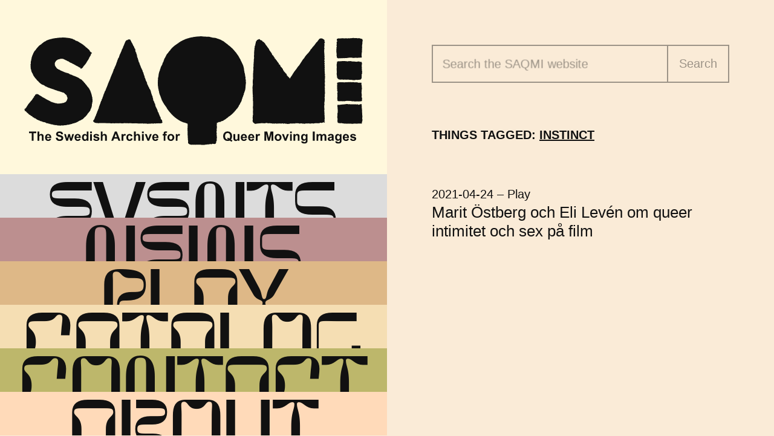

--- FILE ---
content_type: text/html; charset=UTF-8
request_url: https://saqmi.se/tag/instinct/
body_size: 8670
content:
<!doctype html>
<html
  class="Site"
  itemscope=""
  itemtype="http://schema.org/WebPage"
  lang="en"
  style="--page-color:var(--color-antiquewhite, #faebd7)"
  >
<head prefix="og: http://ogp.me/ns#">
  <script>document.documentElement.classList.add('has-js')</script>
  <meta charset="utf-8">
    <!-- <meta name="viewport" content="width=device-width, initial-scale=1"> -->
  <meta name='viewport' content='initial-scale=1, viewport-fit=cover'>
    <meta http-equiv="X-UA-Compatible" content="IE=edge">
  <link rel="preload" href="https://saqmi.se/app/themes/saqmi/assets/fonts/flux-medium.woff2" as="font" type="font/woff2">
<meta name='robots' content='index, follow, max-image-preview:large, max-snippet:-1, max-video-preview:-1' />

	<!-- This site is optimized with the Yoast SEO plugin v19.10 - https://yoast.com/wordpress/plugins/seo/ -->
	<title>&quot;Instinct&quot; Archive - SAQMI</title>
	<meta name="description" content="SAQMI archive tagged with: &quot;Instinct&quot;." />
	<link rel="canonical" href="https://saqmi.se/tag/instinct/" />
	<meta property="og:locale" content="sv_SE" />
	<meta property="og:type" content="article" />
	<meta property="og:title" content="&quot;Instinct&quot; Archive - SAQMI" />
	<meta property="og:description" content="SAQMI archive tagged with: &quot;Instinct&quot;." />
	<meta property="og:url" content="https://saqmi.se/tag/instinct/" />
	<meta property="og:site_name" content="SAQMI" />
	<meta name="twitter:card" content="summary_large_image" />
	<script type="application/ld+json" class="yoast-schema-graph">{"@context":"https://schema.org","@graph":[{"@type":"CollectionPage","@id":"https://saqmi.se/tag/instinct/","url":"https://saqmi.se/tag/instinct/","name":"\"Instinct\" Archive - SAQMI","isPartOf":{"@id":"https://saqmi.se/#website"},"description":"SAQMI archive tagged with: \"Instinct\".","breadcrumb":{"@id":"https://saqmi.se/tag/instinct/#breadcrumb"},"inLanguage":"en-US"},{"@type":"BreadcrumbList","@id":"https://saqmi.se/tag/instinct/#breadcrumb","itemListElement":[{"@type":"ListItem","position":1,"name":"Home","item":"https://saqmi.se/"},{"@type":"ListItem","position":2,"name":"Instinct"}]},{"@type":"WebSite","@id":"https://saqmi.se/#website","url":"https://saqmi.se/","name":"SAQMI","description":"The Swedish Archive for Queer Moving Images","publisher":{"@id":"https://saqmi.se/#organization"},"potentialAction":[{"@type":"SearchAction","target":{"@type":"EntryPoint","urlTemplate":"https://saqmi.se/?s={search_term_string}"},"query-input":"required name=search_term_string"}],"inLanguage":"en-US"},{"@type":"Organization","@id":"https://saqmi.se/#organization","name":"SAQMI","url":"https://saqmi.se/","logo":{"@type":"ImageObject","inLanguage":"en-US","@id":"https://saqmi.se/#/schema/logo/image/","url":"https://saqmi.se/app/uploads/2020/10/logo-128.png","contentUrl":"https://saqmi.se/app/uploads/2020/10/logo-128.png","width":128,"height":128,"caption":"SAQMI"},"image":{"@id":"https://saqmi.se/#/schema/logo/image/"},"sameAs":["https://www.instagram.com/saqmi_/","https://www.facebook.com/TheSwedishArchiveforQueerMovingImages/"]}]}</script>
	<!-- / Yoast SEO plugin. -->


<meta property="og:image" content="https://saqmi.se/app/uploads/2021/04/eli-leven-photo-by-magnus-liam-karlsson-marit-ostberg-photo-by-toni-karat.jpeg">
<meta property="og:image:width" content="1075">
<meta property="og:image:height" content="699">
<meta property="og:image:alt" content="Eli_Levén_Marit_Östberg">
<meta property="og:image" content="https://saqmi.se/app/uploads/2021/04/malin-anna-marit-eli-img-1501-kopia.jpg">
<meta property="og:image:width" content="1100">
<meta property="og:image:height" content="685">
<meta property="og:image:alt" content="SAQMI Play recording day">
<meta property="og:image" content="https://saqmi.se/app/uploads/2021/04/hold-20180610-breathe-day-1-photo-by-alexa-vachon-10396-kopia.jpg">
<meta property="og:image:width" content="1100">
<meta property="og:image:height" content="825">
<meta property="og:image:alt" content="HOLD">
<meta property="og:image" content="https://saqmi.se/app/uploads/2021/04/hold-20180611-breathe-day-2-photo-by-alexa-vachon-1636-kopia.jpg">
<meta property="og:image:width" content="1100">
<meta property="og:image:height" content="733">
<meta property="og:image:alt" content="HOLD">
<meta property="og:image" content="https://saqmi.se/app/uploads/2021/04/nanting-maste-ga-sonder-dsc-0161-kopia.jpg">
<meta property="og:image:width" content="1100">
<meta property="og:image:height" content="731">
<meta property="og:image:alt" content="Nånting måste gå sönder">
<meta property="og:image" content="https://saqmi.se/app/uploads/2021/04/saga-becker-2011-05-20-kl-185852-beskuren.jpeg">
<meta property="og:image:width" content="1100">
<meta property="og:image:height" content="620">
<meta property="og:image:alt" content="Saga Becker">
<meta property="og:image" content="https://saqmi.se/app/uploads/2021/04/iggy-malmborg-2011-05-20-kl-190725.jpeg">
<meta property="og:image:width" content="1100">
<meta property="og:image:height" content="620">
<meta property="og:image:alt" content="Iggy Malmborg">
<meta property="og:image" content="https://saqmi.se/app/uploads/2021/04/20210422-140109-kopia.jpg">
<meta property="og:image:width" content="800">
<meta property="og:image:height" content="1067">
<meta property="og:image:alt" content="Manus Nånting måste gå sönder">
<meta property="og:image" content="https://saqmi.se/app/uploads/2021/04/when-we-are-together-20110824-marit-photo-by-alexa-vachon-2110-lr-kopia.jpg">
<meta property="og:image:width" content="1100">
<meta property="og:image:height" content="752">
<meta property="og:image:alt" content="When We Are Together We Can Be Everywhere">
<meta property="og:image" content="https://saqmi.se/app/uploads/2021/04/when-we-are-together-20110824-marit-photo-by-alexa-vachon-0060-lr-kopia.jpg">
<meta property="og:image:width" content="800">
<meta property="og:image:height" content="1200">
<meta property="og:image:alt" content="Behind the scene When We Are Together We Can Be Everywhere">
<meta property="og:image" content="https://saqmi.se/app/uploads/2021/04/when-we-are-together-20110824-marit-photo-by-alexa-vachon-0187-lr-kopia.jpg">
<meta property="og:image:width" content="1100">
<meta property="og:image:height" content="741">
<meta property="og:image:alt" content="Behind the scene When We Are Together We Can Be Everywhere">
<meta property="og:image" content="https://saqmi.se/app/uploads/2021/04/when-we-are-together-20110825-marit-photo-by-alexa-vachon-0477-lr-kopia.jpg">
<meta property="og:image:width" content="800">
<meta property="og:image:height" content="1200">
<meta property="og:image:alt" content="Behind the scene When We Are Together We Can Be Everywhere">
<meta property="og:image" content="https://saqmi.se/app/uploads/2021/04/share-photo-by-goodyn-green-dsc-6824-kopia.jpg">
<meta property="og:image:width" content="1100">
<meta property="og:image:height" content="736">
<meta property="og:image:alt" content="Share">
<meta property="og:image" content="https://saqmi.se/app/uploads/2021/04/pojktanten-2021-04-22-kl-113304.jpeg">
<meta property="og:image:width" content="1100">
<meta property="og:image:height" content="619">
<meta property="og:image:alt" content="Pojktanten">
<meta property="og:image" content="https://saqmi.se/app/uploads/2021/04/20210422-135752-kopia.jpg">
<meta property="og:image:width" content="1100">
<meta property="og:image:height" content="919">
<meta property="og:image:alt" content="Du är rötterna som sover vid mina fötter och håller jorden på plats">
<meta property="og:image" content="https://saqmi.se/app/uploads/2021/04/20210422-135950-kopia.jpg">
<meta property="og:image:width" content="1100">
<meta property="og:image:height" content="829">
<meta property="og:image:alt" content="Scen ur filmen Du är rötterna som sover vid mina fötter och håller jorden på plats">
<meta property="og:image" content="https://saqmi.se/app/uploads/2021/04/20210422-135709-kopia.jpg">
<meta property="og:image:width" content="1100">
<meta property="og:image:height" content="647">
<meta property="og:image:alt" content="Collage Eli Levén">
<link rel='stylesheet' id='SAQMI-css' href='https://saqmi.se/app/themes/saqmi/assets/css/style.css?ver=1.1.35' type='text/css' media='all' />

<link rel="alternate" type="application/rss+xml" title="Podcast RSS feed" href="https://saqmi.se/feed/play-feed" />

<link rel="apple-touch-icon" sizes="180x180" href="https://saqmi.se/app/themes/saqmi/assets/favicons/apple-touch-icon.png">
<link rel="icon" type="image/png" sizes="32x32" href="https://saqmi.se/app/themes/saqmi/assets/favicons/favicon-32x32.png">
<link rel="icon" type="image/png" sizes="16x16" href="https://saqmi.se/app/themes/saqmi/assets/favicons/favicon-16x16.png">
<link rel="manifest" href="https://saqmi.se/app/themes/saqmi/assets/favicons/site.webmanifest">
<link rel="mask-icon" href="https://saqmi.se/app/themes/saqmi/assets/favicons/safari-pinned-tab.svg" color="#333333">
<link rel="shortcut icon" href="https://saqmi.se/app/themes/saqmi/assets/favicons/favicon.ico">
<meta name="msapplication-TileColor" content="#fff8dc">
<meta name="msapplication-config" content="https://saqmi.se/app/themes/saqmi/assets/favicons/browserconfig.xml">
<link rel="preconnect" href="https://www.youtube.com">
<link rel="preconnect" href="https://i.ytimg.com">
<link rel="preconnect" href="https://player.vimeo.com">
<link rel="preconnect" href="https://f.vimeocdn.com">
<link rel="preconnect" href="https://noembed.com">
<link rel="preconnect" href="https://www.google.com">
</head>
<body class="Site-body">

  <a class="Site-skipToContent u-hiddenVisually js-skipToContent" href="#content" data-class="u-hiddenVisually" data-barba-prevent="self">Skip to content</a>

  

  
  <div class="Container" data-barba="wrapper" data-controller="transition">

    
    <header class="Container-item Container-item--nav u-scrollBar" data-controller="menu" data-openonload="" id="main-menu">
      <div class="Container-itemInner">
        <div class="Header Header--tight">
          <a class="Header-logo js-logo" href="/">
            <img class="Header-logoSymbol js-logoSvg" src="https://saqmi.se/app/themes/saqmi/assets/images/logo-text.svg" alt="">
            <p class="Header-title u-hiddenVisually">SAQMI</p>
            <p class="Header-subtitle u-hiddenVisually">Swedish Archive for Queer Moving Images</p>
          </a>
          <nav class="Navigation" role="navigation" aria-label="Main Navigation">
            <ul class="Navigation-list Navigation-list--6 js-navList">
<li class="Navigation-item js-navItem" style="--page-color:#dcdcdc"><a class="Navigation-link js-navLink " href="https://saqmi.se/events/">Events</a></li>
<li class="Navigation-item js-navItem" style="--page-color:#bc8f8f"><a class="Navigation-link js-navLink " href="https://saqmi.se/news/">News</a></li>
<li class="Navigation-item js-navItem" style="--page-color:var(--color-burlywood)"><a class="Navigation-link js-navLink " href="https://saqmi.se/play/">Play</a></li>
<li class="Navigation-item js-navItem" style="--page-color:var(--color-wheat)"><a class="Navigation-link js-navLink " href="https://saqmi.se/catalog/">Catalog</a></li>
<li class="Navigation-item js-navItem" style="--page-color:#bdb76b"><a class="Navigation-link js-navLink " href="https://saqmi.se/contact/">Contact</a></li>
<li class="Navigation-item js-navItem" style="--page-color:#ffdab9"><a class="Navigation-link js-navLink " href="https://saqmi.se/">About</a></li>
</ul>          </nav>
                  </div>
      </div>
    </header>

    <button class="NavToggle Button u-noJsHide js-navToggle" type="button" aria-label="Toggle menu" aria-controls="main-menu" aria-expanded="true">
      <svg class="NavToggle-symbol" aria-hidden="true"><use xlink:href="#symbol-menu"></use></svg>
    </button>

    <a name="content" id="content" class="u-hiddenVisually" data-barba-prevent="self">Main content begins here</a>
    <main class="Container-item Container-item--content Container-item--page" data-type="page" data-barba="container" style="--page-color:var(--color-antiquewhite, #faebd7)" data-slug="post_tag_instinct">
      <div class="Container-itemInner" data-controller="media">


<div class="Grid">
  <div class="Grid-item">
    <div class="Grid-itemInner u-scrollBar js-saveScroll" data-slug="post_tag_instinct">

      <div class="Section">
        <form class="Form Form--search" data-controller="form" data-search="true" role="search" method="get" action="https://saqmi.se/">
  <div class="Form-item">
    <div class="Form-wrap">
      <input
        class="Form-input Form-input--text"
        type="search"
        value=""
        name="s"
        id="s"
        data-required=""
        required=""
        enterkeyhint="search"
      >
      <label class="Form-label" for="s">Search the <span class="u-hideSmall">SAQMI</span> website</label>
      <button class="Form-button Button Button--border js-formButton" type="submit">Search</button>
    </div>
  </div>
</form>
      </div>

      
            <div class="Section">
        <div class="Section-header">
          <h1 class="Section-headerTitle">
            Things tagged: <span style="text-decoration:underline;">Instinct</span>
          </h1>
        </div>
      </div>
      
      <div class="Section">
              <article class="Entry">
          <div class="Entry-header">
            <h2 class="Entry-title">
              <a class="Entry-link" href="https://saqmi.se/play/marit-ostberg-eli-leven-om-queer-intimitet-och-sex-pa-film/">
                Marit Östberg och Eli Levén om queer intimitet och sex på film              </a>
            </h2>
            <p class="Entry-meta">
                              <time datetime="2021-04-24">2021-04-24</time>
              
               – <span>Play</span>            </p>
          </div>
        </article>
            </div>

    </div>
  </div>
</div>

    </div>   </main> </div> 
<div class="Dialog u-printHide u-noJsHide" id="share-dialog" aria-labelledby="dialog-title" role="dialog" tabindex="-1" data-controller="dialog">
  <div class="Dialog-box js-dialogBox" role="document">
    <div class="Dialog-boxInner">
      <header class="Dialog-head">
        <h2 class="Dialog-title" id="dialog-title" tabindex="-1">Share page</h2>
        <button class="Dialog-close Button js-dialogToggle" data-target="#share-dialog" aria-label="Close dialog">
          <span class="Dialog-closeInner">
            <svg class="Dialog-closeSymbol Button-symbol" width="36px" height="38px" aria-hidden="true"><use href="#symbol-close"></use></svg>
          </span>
        </button>
      </header>
      <div class="Dialog-body" tabindex="0" role="region" aria-labelledby="dialog-title">
        <div class="Share">
          <div class="Share-grid">
            <div class="Share-gridItem">
              <a class="Share-button Button js-dialogFacebook" href="https://www.facebook.com/sharer/sharer.php?u=https://saqmi.se/play/marit-ostberg-eli-leven-om-queer-intimitet-och-sex-pa-film/" onclick="window.open(this.href,'targetWindow','toolbar=no,location=0,status=no,menubar=no,scrollbars=yes,resizable=yes,width=550,height=420,top=Math.round((window.innerHeight / 2) - (420 / 2))'),left=Math.round((window.innerWidth / 2) - (550 / 1)); return false;" target="_blank" rel="noopener">
                <svg class="Share-buttonSymbol" width="20" height="20" aria-hidden="true"><use href="#symbol-facebook"></use></svg>
                <span class="u-hiddenVisually">Share with </span>
                <span class="Share-buttonText">Facebook</span>
              </a>
            </div>
            <div class="Share-gridItem">
              <a class="Share-button Button js-dialogEmail" href="mailto:?body=SAQMI%20–%20Marit%20Östberg%20och%20Eli%20Levén%20om%20queer%20intimitet%20och%20sex%20på%20film%0D%0A%0D%0Ahttps://saqmi.se/play/marit-ostberg-eli-leven-om-queer-intimitet-och-sex-pa-film/" target="_blank" rel="noopener">
                <svg class="Share-buttonSymbol" width="20" height="20" aria-hidden="true"><use href="#symbol-email"></use></svg>
                <span class="u-hiddenVisually">Share with </span>
                <span class="Share-buttonText">Email</span>
              </a>
            </div>
            <div class="Share-gridItem js-share">
              <button class="Share-button Button js-dialogShare" data-title="SAQMI%20–%20Marit%20Östberg%20och%20Eli%20Levén%20om%20queer%20intimitet%20och%20sex%20på%20film" data-url="https://saqmi.se/play/marit-ostberg-eli-leven-om-queer-intimitet-och-sex-pa-film/" aria-labelledby="share-more-text">
                <svg class="Share-buttonSymbol" width="20" height="20" aria-hidden="true"><use href="#symbol-share"></use></svg>
                <span class="Share-buttonText" id="share-more-text">More</span>
              </button>
            </div>
          </div>
          <div class="Share-link">
            <div class="Share-linkUrl">
              <label class="u-hiddenVisually" for="copy-link">Page url</label>
              <input class="Share-text js-dialogUrl" id="copy-link" readonly value="https://saqmi.se/play/marit-ostberg-eli-leven-om-queer-intimitet-och-sex-pa-film/">
            </div>
            <button class="Share-linkButton Button js-copy" data-target="#copy-link">Copy Link</button>
          </div>
        </div>
      </div>
    </div>
  </div>
</div>

<script type='text/javascript' id='SAQMI-js-extra'>
/* <![CDATA[ */
var ajax_url = {"url":"https:\/\/saqmi.se\/wp\/wp-admin\/admin-ajax.php"};
/* ]]> */
</script>
<script type='text/javascript' src='https://saqmi.se/app/themes/saqmi/assets/javascript/app.js?ver=1.1.35' id='SAQMI-js'></script>

<div class="u-hiddenVisually">
  <svg version="1.1" xmlns="http://www.w3.org/2000/svg" xmlns:xlink="http://www.w3.org/1999/xlink">
    <defs>
      <symbol id="symbol-menu" viewBox="0 0 51 16">
        <path fill="currentColor" d="M1.3 1l.2-.2h.3V.5l.5.1.1.1H4l.4.1s.1.1.2 0l.2.1h1.9L7 1H9l.1.1h.5l.5.1v-.1h.1c.2.1.3.2.5.1H11.3s0-.1.2 0h.4l.2.2h.1v.3c-.2.3-.2.4 0 .6v1.5l.1.2v.2H12l.1.5V7.5v1.7l.1.2v.4l.1.1V12l.1.1v2.7l-.3.5-.2.1h-.2-.3c-.2 0-.4 0-.7.2l-.8-.1h-.3l-.2.1H9l-.1.1H7.7s-.1-.1-.2 0l-.7-.1h-.5l-.2-.1h-.9c-.2 0-.3.1-.4 0h-.9-.8l-.4-.2V15h-.3l-.2.3H2c-.1.2-.3 0-.5 0l-.2-.2V15l-.2-.4v-.8-.6-.1-.1c0-.3-.2-.7 0-1v-.1l-.1-.2v-.4l.1-.5V10 9H.8v-.3-.2V8v-.4-.1l-.1-.3.1-.1V7v-.3l-.1-.3v-.2-.5l.1-.3H.8V5v-.2V4l.1-.6v-.3-.5-.4l.3-.7V1M39.2 3.2l.3-.3v-.4l-.1-.2v-.5h-.2v-.6l.2-.2H41.2c.1 0 .2 0 .3-.2H43.3c.1 0 .1-.1.2 0h.4l.3-.1h.4l.1.1.1-.1h1.5s.2-.2.3-.1h2.5l.1.1h.5l.1.1c.3 0 .5 0 .8.2V2v2.5l-.1.3.2.2c-.1.3 0 .5 0 .8V8.5v.8c-.1 0 0 .1 0 .2v.7l-.1.2V11.2l-.1.6v.4c-.2 0-.1.2-.1.3l-.2.3.2.1v.8c-.2 0 0 .1 0 .2l-.1.3v.4l-.2.1h-.5l-.3.3H49l-.3-.1s-.2-.1-.4 0h-1l-.3.1h-.2-.2-.2-.5l-.2-.1H44.4v-.1h-.7l-.6-.1H42.3l-.4.1h-.6l-.5.1h-1.2V14v-.3-.4l-.1-.3v-.4c-.1 0 0-.1 0-.2l-.1-.2s.1 0 0-.2V12v-.4c-.1 0 0-.1 0-.2l-.1-.4-.1-.8v-1V9v-.2-.3-.6-.2-2l.1-.5V5v-.7V4v-.4-.4M26.8 15.1l-.2-.4h-.1l-.1-.7v-.3-.4-.3-.3-.4-.4-.4-.5-.7-.3-.7V9v-.3c-.1 0 0-.2 0-.2v-1-.4c-.1-.1 0-.3 0-.4v-.4V6v-.4-.4V5v-.7V4 4v-.4l.3-.3V3 2v-.7l.2-.3.2.2.4-.1h.5l.6-.1h.8c0-.2.1 0 .2 0l.3-.1H30.5c.2.2.4.2.6.1h1.1v.1h.3l.3-.1h1c.1-.1.3 0 .4 0 0 0 .3-.1.4 0h.8l.4-.2h1.4l.3.2v.5l.1.5V6.2l-.1.6c0 .2-.1.3 0 .4l-.1.4v1.1l-.1.2v.9l.1.5v.3l.1.3v.6c-.1.1 0 .3 0 .4V12.7h-.1v.1h.1v1.7l-.3.3v.3l-.8-.1h-.2H35.3c-.1 0-.2-.1-.4 0h-.3-.2-.2H33v.1l-.5-.2h-.7v.2H30v.1h-2.2V15a1 1 0 00-.6 0h-.5M14.4 8.8v-.1V8 8 7.3v-.5l.1-.6V6v-.2-.3c-.1-.1.1-.3 0-.4l.1-.1v-.3-.6h.1v-.4l-.2-.3v-.2V3v-.1c0-.3 0-.5.3-.7 0-.3-.2-.6 0-1l.5-.1h.3l.3-.1H16.2l1 .1h2l.4-.1.2.1.3-.1c0-.1.1 0 .2 0 0-.1.1-.2.2-.1h1.2c.1.2.3.1.4.3H24.3l.1.2h.2l.3.3c.1 0 0 .2.2.3v.8l.1.5v.2s.1 0 0 .1v1.1c.2.1 0 .3.1.5v1.7c-.2.3-.1.7-.1 1v.5l-.1.5v1.6a1 1 0 000 .6v1.1H25v1.1c.2.3 0 .6 0 .9l-.2.3-.4.5h-.2l-.2.3h-.8l-.6.1h-.5l-.5.1h-.4-.8H19h-.2-.2-.3-.9c-.1 0-.2.2-.4 0h-.2H15.5l-.1-.2h-.7l-.1-.1v-.3l-.2-.5V14v-.4-.2V12s-.2-.2-.1-.3v-1.5-.7l.1-.2V9v-.3"></path>
      </symbol>

      <symbol id="symbol-arrow-left" viewBox="0 0 52 38">
        <path fill="currentColor" d="M0.000155,19.00002 C0.000155,19.46282 0.280055,20.07732 0.564055,20.37552 L16.563755,37.37582 C17.310755,38.14812 18.520955,38.23762 19.391855,37.45382 C20.170455,36.75312 20.189855,35.38652 19.469855,34.62562 L6.626355,21.00042 L49.999845,21.00042 C51.104445,21.00042 51.999845,20.10502 51.999845,19.00042 C51.999845,17.89582 51.104445,17.00032 49.999845,17.00032 L6.626355,17.00032 L19.469855,3.37512 C20.189755,2.61432 20.138655,1.28132 19.391855,0.54702 C18.603355,-0.22818 17.299355,-0.15918 16.563755,0.62502 L0.564055,17.62522 C0.093955,18.08632 0.008055,18.53042 0.000155,19.00002 L0.000155,19.00002 Z"></path>
      </symbol>

      <symbol id="plyr-airplay" viewBox="0 0 64 64">
        <defs>
          <path id="a" d="M43.3 47.8a.7.7 0 01-.5 1.2H21.2c-.6 0-1-.7-.5-1.2l10.7-12.3a.8.8 0 011.2 0l10.7 12.3z"></path>
        </defs>
        <clipPath id="b"><use href="#a" overflow="visible"></use></clipPath>
        <g clip-path="url(#b)">
          <defs>
            <path id="c" d="M0 0h64v64H0z"></path>
          </defs>
          <clipPath id="d"><use href="#c" overflow="visible"></use></clipPath>
          <path clip-path="url(#d)" d="M15.5 30.2h33V54h-33z"></path>
        </g>
        <defs>
          <path id="e" d="M32 25a6 6 0 00-3.6 10.8v.2l-.9 1-.2.2a.2.2 0 01-.3 0l-.3-.2a8 8 0 1110.6 0l-.3.3a.2.2 0 01-.3 0 2.5 2.5 0 01-.2-.3l-.9-1v-.3A6 6 0 0038 31a6 6 0 00-6-6zm0-5a11 11 0 00-7 19.5h.1v.3l-.1.2-1 1a.2.2 0 01-.2 0h-.1a13 13 0 1116.6 0l-.1.1a.2.2 0 01-.2 0 .6.6 0 01-.1-.1l-.9-1-.1-.2a.2.2 0 010-.2l.1-.2A11 11 0 0032 20zM21.8 43.3v.3a90.6 90.6 0 01-1 1.2.2.2 0 01-.3 0A18 18 0 0114 31a18 18 0 1129.5 13.9.2.2 0 01-.3 0l-1-1.3a.2.2 0 010-.2 16 16 0 10-20.4 0z"></path>
        </defs>
        <clipPath id="f"><use href="#e" overflow="visible"></use></clipPath>
        <g clip-path="url(#f)">
          <defs>
            <path id="g" d="M0 0h64v64H0z"></path>
          </defs>
          <clipPath id="h"><use href="#g" overflow="visible"></use></clipPath>
          <path clip-path="url(#h)" d="M9 8h46v42H9z"></path>
        </g>
      </symbol>

      <symbol id="symbol-close" viewBox="0 0 36 38">
        <g stroke="none" stroke-width="1" fill="currentColor">
          <path d="M16.564055,20.37552 L32.563755,37.37582 C33.310755,38.14812 34.520955,38.23762 35.391855,37.45382 C36.170455,36.75312 36.189855,35.38652 35.469855,34.62562 L21.0914307,18.9999958 L35.469855,3.37512 C36.189755,2.61432 36.138655,1.28132 35.391855,0.54702 C34.603355,-0.22818 33.299355,-0.15918 32.563755,0.62502 L16.564055,17.62522 C16.093955,18.08632 16.008055,18.53042 16.000155,19.00002 C16.000155,19.46282 16.280055,20.07732 16.564055,20.37552 Z"></path>
          <path d="M0.5639,20.3755724 L16.5636,37.3758724 C17.3106,38.1481724 18.5208,38.2376724 19.3917,37.4538724 C20.1703,36.7531724 20.1897,35.3865724 19.4697,34.6256724 L5.09127566,19.0000483 L19.4697,3.37517243 C20.1896,2.61437243 20.1385,1.28137243 19.3917,0.547072434 C18.6032,-0.228127566 17.2992,-0.159127566 16.5636,0.625072434 L0.5639,17.6252724 C0.0938,18.0863724 0.0079,18.5304724 3.55271368e-15,19.0000724 C3.55271368e-15,19.4628724 0.2799,20.0773724 0.5639,20.3755724 Z" transform="translate(9.996634, 19.000048) rotate(-180.000000) translate(-9.996634, -19.000048)"></path>
        </g>
      </symbol>

      <symbol id="symbol-facebook" viewBox="0 0 24 24">
        <path fill="currentColor" stroke="currentColor" stroke-width="2" stroke-linecap="round" stroke-linejoin="round" d="M18 2h-3a5 5 0 0 0-5 5v3H7v4h3v8h4v-8h3l1-4h-4V7a1 1 0 0 1 1-1h3z"></path>
      </symbol>

      <symbol id="symbol-email" viewBox="0 0 24 24">
        <g fill="transparent" stroke="currentColor" stroke-width="2" stroke-linecap="round" stroke-linejoin="round">
          <path d="M4 4h16c1.1 0 2 .9 2 2v12c0 1.1-.9 2-2 2H4c-1.1 0-2-.9-2-2V6c0-1.1.9-2 2-2z"></path>
          <polyline points="22,6 12,13 2,6"></polyline>
        </g>
      </symbol>

      <symbol id="symbol-share" viewBox="0 0 48 48">
        <g fill="currentColor">
          <path d="M44 44V28c0-1.1.9-2 2-2a2 2 0 012 2v18a2 2 0 01-2 2H2a2 2 0 01-2-2V2C0 .9.9 0 2 0h18a2 2 0 012 2 2 2 0 01-2 2H4v40h40z"></path>
          <path d="M44 6.8L18.3 32.6a2 2 0 11-2.9-2.9L41.2 4H34a2 2 0 010-4h12a2 2 0 012 2v12a2 2 0 01-4 0V6.8z"></path>
        </g>
      </symbol>

      <symbol id="plyr-play" viewBox="0 0 261 216">
        <path fill="currentColor" fill-rule="evenodd" d="M241 125l-1 1h-1l-1 1-1 1h-2l-1 1h-1l-1 1-1 1-3 1-2-1-1 1h-1l-4 2-4 1-2 1h-2l-1 1h-5l-1 1-3 1-1 1h-5v1l-4 1h-1l-1 1-1 1h-2l-3 2-1-1-2 2-3 1h-3l-1 2v-1l-1 1h-1l-1 1-3 1-5 2h-3v2l-5 1-2 1h-2l-1 1h-1l-4 2h-2l-1-1v1l-3 2h-2l-3 1h-1l-2 2h-2c-1 1-1 2-3 2h-3l-1 1-3 1-1 1-2 1-4 2-2 1h-2l-2 2-2 1-2 1-2 1-6 1-3 1h-2l-1 2h-1l-4 1h-2l-4 1v1l-4-1-1 1-1 2h-2c-2 2-3 2-4 1l-2 2-4 1h-1l-2 1-2 1h-2l-1 1h-1v1l-1-1-1 1-3 2-1 1h-3l-3 1-1 1h-1l-1 1-1 1h-2l-3 1-1 1-1 1h-1l-1-1-1 1-1 1-1 1h-1l-3 1h-2l-1 1-3 3h-1l-1 1-2-1v1H4l-2-2v-18l-1-1v-2l1-1-1-5v-13l-1-4 1-1-1-1c1-1 2-1 1-2v-10l1-1-1-1v-11h1l-1-1v-3l1-2H1l1-2v-6c-1 0-1 0 0 0V37l1-1v-2l-1-1v-4l1-4-1-3v-9l1-3V7l1-1 1-1V4l2-1 1-2 3 1h1l2 2h1l2 2V5l2 1 2 1h1l2 1v1h3l2 1 4 2h1l1 1 2 1h1l3 1h1l3 2h1l3 1h1l4 2h1l4 1 4 2h2l3 1 2 1 3 2h2l2 2h1l1 1 1-1 7 3h1l3 1 3 2h1l3 1 2 1 2 1h1v1h2l1 1 5 2h1l3 2 3 1 1 1c1-1 2 0 3 1v-1 1h3l1 1 3 1 1 1h2l1 1 3 2h1l2 1h2l1 1h1l1 1h2l2 1 2 1h1l2 1 2 1 1 1h1l3 1h2v1h2l1 1h1l1 1h1l2 1 2 1h3l1 2c1 0 3 0 4 2h3l4 2 4 1 2 1h1l1 1h1l4 1v1l3 1 2 2h3l3 1 1 1h1l1 1 3 1h1l5 3 4 1 3 1 1 1 2 1 2 1 3 1 1 1v-1l4 2 1 1 2 1 2 1h3l1 1h1l3 2h1l1 1v4l1 1 1 1v2l1 1-1 3v1l-2 1h-1l-1 1-1 1h-2l-2 1-2 2h-3c-1 2-3 3-5 3"></path>
      </symbol>

      <symbol id="plyr-pause" viewBox="0 0 261 216">
        <path fill="currentColor" fill-rule="evenodd" d="M100 2l1 1v2h1l-1 2v7l-1 2v11c-1 0 0 0 0 0v7l-1 2v12l-1 1v1h-4l-2-1h-1l-1 1h-4l-1-1-2 1h-9v-1h-9v1h-8l-1 1h-3l-1-1h-1v1l-2-1-2 1h-8l-2-1-1-1V37l-1-1v-7l1-3-1-2 1-1V10l1-1 1-1-1-1h-1l1-2-1-2 1-1h1l2-1h22l1 1V1h7l1-1h1v1h1l2-1h4l1 1V0h3c0 1 0 0 0 0h4l2 1h6l3 1h2M90 166l1 2h2l1-1h2l1-1h2l1 1v11l1 3v6h-1l1 1v1l-1 1 1 1v6l1 1-1 2v4l1 2v1h-1 1l-1 2v3h-1v3h-5c0 1 0 1 0 0h-3l-2 1h-6l-2-1v1H66v-1H51l-2-1h-9l-1-1v-2l-1-1 1-1-1-1 1-1v-4l-1-1v-7l1-1h-1 1v-8l1-3h-1v-8l-1-2 1-3v-2h6l2-1h7l2-1h23l3 1h6l2-1m-52-53l1-1 1-1v1l2-1h47l1 1h9l1 1-1 1v4l1 3v12l-1 1v3l1 1-1 2 1 2v2l-1 2v2l1 1v1l1 2v1l-1 3v3h-9l-1 1-1-1h-4l-1 1h-1l-2-1h-7l-2-1H61l-2 1v-1l-2 1h-9v-1 1h-8l-1-1-1-1v-20l1-1v-2h-1v-7h-1l1-3-1-2h1l-1-1v-3l1-1-1-2 1-2m27-54h9l3 1h3l1-1 1 1h9l1-1 3 2h4l1 2v4l-1 4 1 2v11c1 0 0 0 0 0l1 2-1 2v3l-1 1v10h-1v1l-1 1-1 1-4 1H70l-2-1H42l-1-1-2-2v-1l-2-1v-8l-1-2 1-2h-1l1-1v-2l-1-1v-7l1-1-1-2h1v-2l-1-2 1-1v-2l-1-1 1-2v-4h2l2-1h10l1-1 7 1h6M224 2l1 1v2h1l-1 2v7l-1 2v11c-1 0 0 0 0 0v7l-1 2v12l-1 1v1h-4l-1-1h-2l-1 1h-4v-1l-3 1h-8l-1-1h-8l-1 1h-7l-2 1h-2l-1-1h-1v1l-2-1-2 1h-8l-2-1-1-1V37l-1-1v-7l1-3-1-2 1-1V10l1-1 1-1-1-1h-1l1-2-1-2 1-1h1l2-1h21l1 1 1-1h6l1-1h1l1 1h1l1-1h4l1 1 1-1h6l2 1h6l3 1h2m-10 164l1 2h2l1-1h2l1-1h2l1 1-1 2 1 1v8l1 3v6h-1l1 1v1l-1 1 1 1v13l1 2v1h-1v5h-1v3h-7l-3 1h-6l-1-1-1 1h-15l-1-1h-15l-1-1h-9l-1-1v-2l-1-1v-2l1-1v-4l-1-1v-7l1-1h-1 1v-8l1-3h-1v-8l-1-2 1-3v-2h6l2-1h7l2-1h10c0 1 0 0 0 0h12l3 1h6l2-1m-51-53l1-1 1-1v1l2-1h46l1 1h9l1 1-1 1v4l1 3v12l-1 1v3l1 1-1 2 1 2v2l-1 2v2l1 1v1l1 2v1l-1 3v3h-9l-1 1-1-1h-3l-2 1h-1l-2-1h-6l-2-1h-12l-2 1v-1l-1 1h-9v-1 1h-8l-1-1-1-1v-20l1-1v-2h-1v-7h-1l1-3-1-2h1l-1-1v-3l1-1-1-2 1-2m27-54h9l2 1h3l2-1 1 1h8l1-1 3 2h4l1 2v4l-1 4 1 2v11c1 0 0 0 0 0l1 2-1 2v3l-1 1v10h-1v1l-1 1-1 1-4 1h-22l-2-1h-25l-1-1-2-2-1-1-1-1v-8l-1-2 1-2h-1l1-1v-2l-1-1v-7l1-1-1-2h1v-2l-1-2 1-1v-2l-1-1 1-2v-4h2l2-1h10l1-1 6 1h7"></path>
      </symbol>

      <symbol id="plyr-volume" viewBox="0 0 18 18">
        <g fill="currentColor">
          <path d="M15.6 3.3c-.4-.4-1-.4-1.4 0-.4.4-.4 1 0 1.4C15.4 5.9 16 7.4 16 9c0 1.6-.6 3.1-1.8 4.3-.4.4-.4 1 0 1.4.2.2.5.3.7.3.3 0 .5-.1.7-.3C17.1 13.2 18 11.2 18 9s-.9-4.2-2.4-5.7z"></path>
          <path d="M11.282 5.282a.909.909 0 000 1.316c.735.735.995 1.458.995 2.402 0 .936-.425 1.917-.995 2.487a.909.909 0 000 1.316c.145.145.636.262 1.018.156a.725.725 0 00.298-.156C13.773 11.733 14.13 10.16 14.13 9c0-.17-.002-.34-.011-.51-.053-.992-.319-2.005-1.522-3.208a.909.909 0 00-1.316 0zm-7.496.726H.714C.286 6.008 0 6.31 0 6.76v4.512c0 .452.286.752.714.752h3.072l4.071 3.858c.5.3 1.143 0 1.143-.602V2.752c0-.601-.643-.977-1.143-.601L3.786 6.008z"></path>
        </g>
      </symbol>

      <symbol id="plyr-muted" viewBox="0 0 18 18">
        <path fill="currentColor" d="M12.4 12.5l2.1-2.1 2.1 2.1 1.4-1.4L15.9 9 18 6.9l-1.4-1.4-2.1 2.1-2.1-2.1L11 6.9 13.1 9 11 11.1zM3.786 6.008H.714C.286 6.008 0 6.31 0 6.76v4.512c0 .452.286.752.714.752h3.072l4.071 3.858c.5.3 1.143 0 1.143-.602V2.752c0-.601-.643-.977-1.143-.601L3.786 6.008z"></path>
      </symbol>

      <symbol id="plyr-captions-on" viewBox="0 0 18 18">
        <path fill="currentColor" fill-rule="evenodd" d="M1 1c-.6 0-1 .4-1 1v11c0 .6.4 1 1 1h4.6l2.7 2.7c.2.2.4.3.7.3.3 0 .5-.1.7-.3l2.7-2.7H17c.6 0 1-.4 1-1V2c0-.6-.4-1-1-1H1zm4.52 10.15c1.99 0 3.01-1.32 3.28-2.41l-1.29-.39c-.19.66-.78 1.45-1.99 1.45-1.14 0-2.2-.83-2.2-2.34 0-1.61 1.12-2.37 2.18-2.37 1.23 0 1.78.75 1.95 1.43l1.3-.41C8.47 4.96 7.46 3.76 5.5 3.76c-1.9 0-3.61 1.44-3.61 3.7 0 2.26 1.65 3.69 3.63 3.69zm7.57 0c1.99 0 3.01-1.32 3.28-2.41l-1.29-.39c-.19.66-.78 1.45-1.99 1.45-1.14 0-2.2-.83-2.2-2.34 0-1.61 1.12-2.37 2.18-2.37 1.23 0 1.78.75 1.95 1.43l1.3-.41c-.28-1.15-1.29-2.35-3.25-2.35-1.9 0-3.61 1.44-3.61 3.7 0 2.26 1.65 3.69 3.63 3.69z"></path>
      </symbol>

      <symbol id="plyr-captions-off" viewBox="0 0 18 18">
        <path fill="currentColor" fill-rule="evenodd" fill-opacity=".5" d="M1 1c-.6 0-1 .4-1 1v11c0 .6.4 1 1 1h4.6l2.7 2.7c.2.2.4.3.7.3.3 0 .5-.1.7-.3l2.7-2.7H17c.6 0 1-.4 1-1V2c0-.6-.4-1-1-1H1zm4.52 10.15c1.99 0 3.01-1.32 3.28-2.41l-1.29-.39c-.19.66-.78 1.45-1.99 1.45-1.14 0-2.2-.83-2.2-2.34 0-1.61 1.12-2.37 2.18-2.37 1.23 0 1.78.75 1.95 1.43l1.3-.41C8.47 4.96 7.46 3.76 5.5 3.76c-1.9 0-3.61 1.44-3.61 3.7 0 2.26 1.65 3.69 3.63 3.69zm7.57 0c1.99 0 3.01-1.32 3.28-2.41l-1.29-.39c-.19.66-.78 1.45-1.99 1.45-1.14 0-2.2-.83-2.2-2.34 0-1.61 1.12-2.37 2.18-2.37 1.23 0 1.78.75 1.95 1.43l1.3-.41c-.28-1.15-1.29-2.35-3.25-2.35-1.9 0-3.61 1.44-3.61 3.7 0 2.26 1.65 3.69 3.63 3.69z"></path>
      </symbol>

      <symbol id="plyr-settings" viewBox="0 0 18 18">
        <path fill="currentColor" d="M16.135 7.784a2 2 0 01-1.23-2.969c.322-.536.225-.998-.094-1.316l-.31-.31c-.318-.318-.78-.415-1.316-.094a2 2 0 01-2.969-1.23C10.065 1.258 9.669 1 9.219 1h-.438c-.45 0-.845.258-.997.865a2 2 0 01-2.969 1.23c-.536-.322-.999-.225-1.317.093l-.31.31c-.318.318-.415.781-.093 1.317a2 2 0 01-1.23 2.969C1.26 7.935 1 8.33 1 8.781v.438c0 .45.258.845.865.997a2 2 0 011.23 2.969c-.322.536-.225.998.094 1.316l.31.31c.319.319.782.415 1.316.094a2 2 0 012.969 1.23c.151.607.547.865.997.865h.438c.45 0 .845-.258.997-.865a2 2 0 012.969-1.23c.535.321.997.225 1.316-.094l.31-.31c.318-.318.415-.781.094-1.316a2 2 0 011.23-2.969c.607-.151.865-.547.865-.997v-.438c0-.451-.26-.846-.865-.997zM9 12a3 3 0 110-6 3 3 0 010 6z"></path>
      </symbol>

      <symbol id="plyr-enter-fullscreen" viewBox="0 0 18 18">
        <path fill="currentColor" d="M10 3h3.6l-4 4L11 8.4l4-4V8h2V1h-7zM7 9.6l-4 4V10H1v7h7v-2H4.4l4-4z"></path>
      </symbol>

      <symbol id="plyr-exit-fullscreen" viewBox="0 0 18 18">
        <path fill="currentColor" d="M1 12h3.6l-4 4L2 17.4l4-4V17h2v-7H1zM16 .6l-4 4V1h-2v7h7V6h-3.6l4-4z"></path>
      </symbol>
    </defs>
  </svg>
</div>

</body>
</html>

<!-- Page supported by LiteSpeed Cache 5.3.3 on 2026-01-21 12:16:21 -->